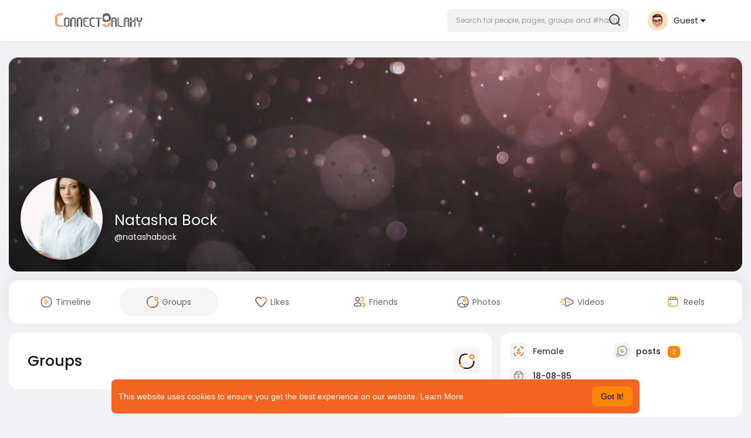

--- FILE ---
content_type: text/html; charset=utf-8
request_url: https://www.google.com/recaptcha/api2/aframe
body_size: -85
content:
<!DOCTYPE HTML><html><head><meta http-equiv="content-type" content="text/html; charset=UTF-8"></head><body><script nonce="p1jXfRhokUgTAs7cZC9RkA">/** Anti-fraud and anti-abuse applications only. See google.com/recaptcha */ try{var clients={'sodar':'https://pagead2.googlesyndication.com/pagead/sodar?'};window.addEventListener("message",function(a){try{if(a.source===window.parent){var b=JSON.parse(a.data);var c=clients[b['id']];if(c){var d=document.createElement('img');d.src=c+b['params']+'&rc='+(localStorage.getItem("rc::a")?sessionStorage.getItem("rc::b"):"");window.document.body.appendChild(d);sessionStorage.setItem("rc::e",parseInt(sessionStorage.getItem("rc::e")||0)+1);localStorage.setItem("rc::h",'1768691047048');}}}catch(b){}});window.parent.postMessage("_grecaptcha_ready", "*");}catch(b){}</script></body></html>

--- FILE ---
content_type: text/plain; charset=UTF-8
request_url: https://connectgalaxy.com:4777/socket.io/?hash=8958171c5c116a235506&EIO=3&transport=polling&t=PlECvD_
body_size: 122
content:
118:0{"sid":"JuJn0M242EZkiy_OAeys","upgrades":["websocket"],"pingInterval":25000,"pingTimeout":20000,"maxPayload":1000000}